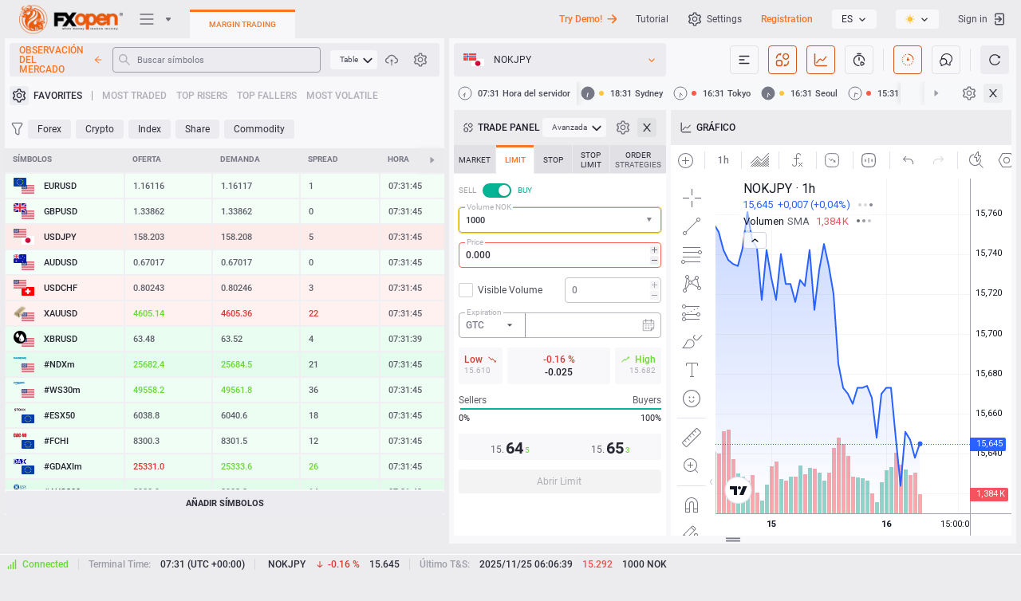

--- FILE ---
content_type: text/css
request_url: https://ticktrader.fxopen.com/build/js/static/charting_library/bundles/2767.25805ef40a93fc603316.css
body_size: 1471
content:
.swatches-sfn7Lezv{display:flex;flex-wrap:wrap;margin:0 -3px 6px}.swatch-sfn7Lezv{all:unset;background-color:currentColor;border:1px solid;border-radius:2px;flex:0 0 15px;height:15px;margin:3px;position:relative;width:15px}.swatch-sfn7Lezv:after{border:2px solid #0000;border-radius:6px;box-sizing:initial;content:"";height:100%;left:-5px;padding:3px;position:absolute;top:-5px;transition:border-color .35s ease;width:100%}.swatch-sfn7Lezv.hover-sfn7Lezv:after{border-color:var(--themed-color-swatch-border-hover,#d1d4dc)}@media (any-hover:hover){.swatch-sfn7Lezv:hover:after{border-color:var(--themed-color-swatch-border-hover,#d1d4dc)}}html.theme-dark .swatch-sfn7Lezv.hover-sfn7Lezv:after{border-color:var(--themed-color-swatch-border-hover,#50535e)}@media (any-hover:hover){html.theme-dark .swatch-sfn7Lezv:hover:after{border-color:var(--themed-color-swatch-border-hover,#50535e)}}.swatch-sfn7Lezv.empty-sfn7Lezv{background-color:initial;border-color:var(--themed-color-empty-border,#000)}html.theme-dark .swatch-sfn7Lezv.empty-sfn7Lezv{border-color:var(--themed-color-empty-border,#fff)}.swatch-sfn7Lezv.empty-sfn7Lezv:before{content:"";height:21px;left:7px;position:absolute;top:-3px;transform:rotate(45deg);width:1px}.swatch-sfn7Lezv.empty-sfn7Lezv:before,html.theme-dark .swatch-sfn7Lezv.empty-sfn7Lezv:before{background-color:var(--themed-color-empty-line,#f7525f)}.swatch-sfn7Lezv.white-sfn7Lezv{border-color:var(--themed-color-white-border,#d1d4dc)}html.theme-dark .swatch-sfn7Lezv.white-sfn7Lezv{border-color:var(--themed-color-white-border,#0000)}.swatch-sfn7Lezv.selected-sfn7Lezv:after{border-color:var(--themed-color-selected-border,#131722);z-index:1}html.theme-dark .swatch-sfn7Lezv.selected-sfn7Lezv:after{border-color:var(--themed-color-selected-border,#d1d4dc)}.swatch-sfn7Lezv:focus-visible:after{border-color:var(--themed-color-brand,#2962ff)}html.theme-dark .swatch-sfn7Lezv:focus-visible:after{border-color:var(--themed-color-brand,#2962ff)}.contextItem-sfn7Lezv{box-sizing:border-box;height:32px}.row-sfn7Lezv{display:flex}.saturation-NFNfqP2w{border-radius:2px;height:100%;overflow:hidden;position:relative;width:100%;z-index:0}.saturation-NFNfqP2w:after,.saturation-NFNfqP2w:before{content:"";height:100%;left:0;position:absolute;top:0;width:100%}.saturation-NFNfqP2w:before{background-image:linear-gradient(90deg,#fff,#fff0)}.saturation-NFNfqP2w:after{background-image:linear-gradient(0deg,#000,#0000)}.saturation-NFNfqP2w .pointer-NFNfqP2w{background-color:initial;border:2px solid var(--themed-color-pointer,#fff);border-radius:50%;box-shadow:0 1px 2px #00000080;height:10px;margin:-6px 0 0 -6px;position:absolute;transition:left .1s,top .1s;width:10px;z-index:1}html.theme-dark .saturation-NFNfqP2w .pointer-NFNfqP2w{border:2px solid var(--themed-color-pointer,#fff)}.accessible-NFNfqP2w{outline:none;overflow:visible;position:relative}.accessible-NFNfqP2w:focus{outline:none}.accessible-NFNfqP2w:focus-visible{outline:none}.accessible-NFNfqP2w:after{border-style:solid;border-width:2px;box-sizing:border-box;content:"";display:none;height:calc(100% + 8px);left:-4px;pointer-events:none;position:absolute;top:-4px;width:calc(100% + 8px);z-index:1}.accessible-NFNfqP2w:focus:after{display:block}.accessible-NFNfqP2w:focus-visible:after{display:block}.accessible-NFNfqP2w:focus:not(:focus-visible):after{display:none}.accessible-NFNfqP2w:after{border-color:#2962ff;border-radius:6px}.hue-r4uo5Wn6{align-items:stretch;background-image:linear-gradient(180deg,red 0,#ff0 17%,#0f0 33%,#0ff 50%,#00f 67%,#f0f 83%,red);border-radius:2px;display:flex}.hue-r4uo5Wn6 .pointer-r4uo5Wn6{background-color:initial;border:2px solid var(--themed-color-pointer,#fff);border-radius:2px;box-shadow:0 1px 2px #00000080;height:5px;margin:-4px 0 0 -2px;position:absolute;transition:left .1s,top .1s;width:100%}html.theme-dark .hue-r4uo5Wn6 .pointer-r4uo5Wn6{border:2px solid var(--themed-color-pointer,#fff)}.hue-r4uo5Wn6.accessible-r4uo5Wn6{outline:none;overflow:visible;position:relative}.hue-r4uo5Wn6.accessible-r4uo5Wn6:focus{outline:none}.hue-r4uo5Wn6.accessible-r4uo5Wn6:focus-visible{outline:none}.hue-r4uo5Wn6.accessible-r4uo5Wn6:after{border-style:solid;border-width:2px;box-sizing:border-box;content:"";display:none;height:calc(100% + 8px);left:-4px;pointer-events:none;position:absolute;top:-4px;width:calc(100% + 8px);z-index:1}.hue-r4uo5Wn6.accessible-r4uo5Wn6:focus:after{display:block}.hue-r4uo5Wn6.accessible-r4uo5Wn6:focus-visible:after{display:block}.hue-r4uo5Wn6.accessible-r4uo5Wn6:focus:not(:focus-visible):after{display:none}.hue-r4uo5Wn6.accessible-r4uo5Wn6:after{border-color:#2962ff;border-radius:6px}.pointerContainer-r4uo5Wn6{margin:3px 0;position:relative;width:100%}.container-iiEYaqPD{padding:6px 12px;width:224px}.form-iiEYaqPD{display:flex;margin-bottom:12px}.swatch-iiEYaqPD{border-radius:4px;box-sizing:border-box;height:26px;width:26px}.inputWrap-iiEYaqPD{align-items:center;color:var(--themed-color-input-text,#131722);display:flex;position:relative}html.theme-dark .inputWrap-iiEYaqPD{color:var(--themed-color-input-text,#d1d4dc)}.inputHash-iiEYaqPD{pointer-events:none;position:absolute;text-align:right;top:5px;width:21px}.input-iiEYaqPD{background-color:initial;border:1px solid var(--themed-color-input-border,#d1d4dc);border-radius:4px;box-sizing:border-box;display:flex;height:26px;line-height:24px;margin-left:8px;padding:0 5px 0 12px;width:68px}html.theme-dark .input-iiEYaqPD{border:1px solid var(--themed-color-input-border,#50535e)}.input-iiEYaqPD:focus,html.theme-dark .input-iiEYaqPD:focus{border-color:var(--themed-color-brand,#2962ff)}.buttonWrap-iiEYaqPD{height:26px;margin-left:auto}.hueSaturationWrap-iiEYaqPD{display:flex;height:184px}.saturation-iiEYaqPD{margin-right:7px;width:200px}.hue-iiEYaqPD{height:100%;width:17px}.container-mdcOkvbj{padding:6px 12px;width:224px}.sectionTitle-mdcOkvbj{color:var(--themed-color-default-gray,#6a6d78);font-size:12px;line-height:14px;margin:12px 0 4px}html.theme-dark .sectionTitle-mdcOkvbj{color:var(--themed-color-default-gray,#868993)}.separator-mdcOkvbj{background-color:var(--themed-color-separator,#d1d4dc);height:1px;margin:12px 0}html.theme-dark .separator-mdcOkvbj{background-color:var(--themed-color-separator,#434651)}.separator-mdcOkvbj:last-child{display:none}.customButton-mdcOkvbj{align-items:center;border-radius:2px;box-sizing:border-box;display:flex;height:17px;justify-content:center;margin:3px;position:relative;transition:background-color .35s;width:17px}@media (any-hover:hover){.customButton-mdcOkvbj:hover{background-color:var(--themed-color-custom-button-hover,#f0f3fa)}html.theme-dark .customButton-mdcOkvbj:hover{background-color:var(--themed-color-custom-button-hover,#2a2e39)}}.customButton-mdcOkvbj:after,.customButton-mdcOkvbj:before{background-color:var(--themed-color-custom-button,#131722);content:"";position:absolute}html.theme-dark .customButton-mdcOkvbj:after,html.theme-dark .customButton-mdcOkvbj:before{background-color:var(--themed-color-custom-button,#d1d4dc)}.customButton-mdcOkvbj:before{height:13px;left:calc(50% - .5px);top:calc(50% - 6.5px);width:1px}.customButton-mdcOkvbj:after{height:1px;left:calc(50% - 6.5px);top:calc(50% - .5px);width:13px}.accessible-mdcOkvbj{all:unset;align-items:center;border-radius:2px;box-sizing:border-box;display:flex;height:17px;justify-content:center;margin:3px;position:relative;transition:background-color .35s;width:17px}@media (any-hover:hover){.accessible-mdcOkvbj:hover{background-color:var(--themed-color-custom-button-hover,#f0f3fa)}html.theme-dark .accessible-mdcOkvbj:hover{background-color:var(--themed-color-custom-button-hover,#2a2e39)}}.accessible-mdcOkvbj:after,.accessible-mdcOkvbj:before{background-color:var(--themed-color-custom-button,#131722);content:"";position:absolute}html.theme-dark .accessible-mdcOkvbj:after,html.theme-dark .accessible-mdcOkvbj:before{background-color:var(--themed-color-custom-button,#d1d4dc)}.accessible-mdcOkvbj:before{height:13px;left:calc(50% - .5px);top:calc(50% - 6.5px);width:1px}.accessible-mdcOkvbj:after{height:1px;left:calc(50% - 6.5px);top:calc(50% - .5px);width:13px}.accessible-mdcOkvbj:focus-visible{border:2px solid #2962ff;border-radius:4px}

--- FILE ---
content_type: text/javascript
request_url: https://ticktrader.fxopen.com/build/js/static/charting_library/bundles/es.8066.105eec5eae4e3b3b80c8.js
body_size: 1451
content:
(self.webpackChunktradingview=self.webpackChunktradingview||[]).push([[8066,4109],{23821:e=>{e.exports={en:["Dot"],es:["Punto"]}},57252:e=>{e.exports={en:["Days"],es:["Días"]}},18817:e=>{e.exports={en:["Hours"],es:["Horas"]}},89506:e=>{e.exports={en:["Months"],es:["Meses"]}},21551:e=>{e.exports={en:["Minutes"],es:["Minutos"]}},32116:e=>{e.exports={en:["Seconds"],es:["Segundos"]}},22163:e=>{e.exports={en:["Ranges"],es:["Rangos"]}},41815:e=>{e.exports={en:["Weeks"],es:["Semanas"]}},49512:e=>{e.exports={en:["Ticks"],es:["Ticks"]}},96554:e=>{e.exports={en:["Copy image"],es:["Copiar imagen"]}},81939:e=>{e.exports={en:["Copy link"],es:["Copiar enlace"]}},58425:e=>{e.exports={en:["Chart snapshot"],es:["Imagen del gráfico"]}},71262:e=>{e.exports={en:["Chart settings"],es:["Configuración del gráfico"]}},66418:e=>{e.exports={en:["Choose manually"],es:["Elegir manualmente"]}},80335:e=>{e.exports={en:["Add custom interval"],es:["Añadir intervalo personalizado"]}},69207:e=>{e.exports={en:["Add to favorites"],es:["Añadir a favoritos"]}},89771:e=>{e.exports={en:["All changes saved"],es:["Todos los cambios guardados"]}},27246:e=>{e.exports={en:["Bar's style"],es:["Estilo de barra"]}},26200:e=>{e.exports={en:["Download image"],es:["Descargar imagen"]}},46838:e=>{e.exports={en:["Default templates"],es:["Plantillas predeterminadas"]}},6571:e=>{e.exports={en:["Everyone with the link can view and copy"],es:["Todos los que tengan el enlace pueden ver y copiar."]}},52530:e=>{e.exports={en:["Favorite Indicators"],es:["Indicadores favoritos"]}},70234:e=>{e.exports={en:["Favorites"],es:["Favoritos"]}},67092:e=>{e.exports={en:["Fullscreen mode"],es:["Modo pantalla completa"]}},53395:e=>{e.exports={en:["Indicator Templates"],es:["Plantillas de indicadores"]}},84549:e=>{e.exports={en:["Indicators"],es:["Indicadores"]}},62005:e=>{e.exports={en:["Indicators & Strategies"],es:["Indicadores y estrategias"]}},46311:e=>{e.exports={en:["Open Interval Dialog"],es:["Abrir Diálogo de intervalos"]}},34770:e=>{e.exports={en:["Open chart in popup"],es:["Abrir gráfico en cuadro emergente"]}},19159:e=>{e.exports={en:["Open in new tab"],es:["Abrir en una nueva pestaña"]}},29517:e=>{e.exports={en:["Load Chart Layout"],es:["Cargar diseño de gráfico"]}},79825:e=>{e.exports={en:["Load layout"],es:["Cargar diseño"]}},93292:e=>{e.exports={en:["Loading..."],es:["Cargando..."]}},40115:e=>{e.exports={en:["Make a copy"],es:["Hacer una copia"]}},38973:e=>{e.exports={en:["Manage layouts"],es:["Gestionar diseños"]}},83300:e=>{e.exports={en:["My templates"],es:["Mis plantillas"]}},92969:e=>{e.exports={en:["Number or {hotKey_0}"],es:["Número o {hotKey_0}"]}},64e3:e=>{e.exports={en:["Save"],es:["Guardar"]}},26869:e=>{e.exports={en:["Save Indicator template"],es:["Guardar plantilla de indicadores"]}},15356:e=>{e.exports={en:["Save all charts for all symbols and intervals on your layout"],es:["Guarde todos los gráficos de todos los símbolos e intervalos en su diseño"]}},26276:e=>{e.exports={en:["Save layout"],es:["Guardar diseño"]}},81265:e=>{e.exports={en:["Sharing"],es:["Compartir"]}},50021:e=>{e.exports={en:["Simply start typing while on the chart to pull up this search box"],es:["Para abrir este cuadro de búsqueda, solo tiene que empezar a escribir mientras está en el gráfico"]}},51165:e=>{e.exports={en:["Symbol Search"],es:["Búsqueda de símbolos"]}},18243:e=>{e.exports={en:["Quick Search"],es:["Búsqueda rápida"]}},11304:e=>{e.exports={en:["Redo {hint}"],es:["Rehacer {hint}"]}},85106:e=>{e.exports={en:["Remove from favorites"],es:["Eliminar de favoritos"]}},6321:e=>{e.exports={en:["Rename"],es:["Renombrar"]}},87972:e=>{e.exports={en:["Take a snapshot"],es:["Capture una imagen"]}},41173:e=>{e.exports={en:["Time Interval"],es:["Intervalo de tiempo"]}},28239:e=>{e.exports={en:["Tweet image"],es:["Tuitear la imagen"]}},66020:e=>{e.exports={en:["Undo {hint}"],es:["Deshacer {hint}"]}},36291:e=>{e.exports={en:["Unfavorite all"],es:["Eliminar todos los favoritos"]}},18448:e=>{e.exports={en:["You have no Favorites Indicators yet"],es:["Aún no tiene indicadores favoritos"]}},6094:e=>{e.exports={en:["Your favorite layouts have moved to the top toolbar. You currently have {count} favorite. You can reduce the number to find them easier — unfavorite all in just one click or set up your choice manually.","Your favorite layouts have moved to the top toolbar. You currently have {count} favorites. You can reduce the number to find them easier — unfavorite all in just one click or set up your choice manually."]}}}]);

--- FILE ---
content_type: text/javascript
request_url: https://ticktrader.fxopen.com/build/js/static/charting_library/bundles/get-error-card.60b010a94494ccdc034c.js
body_size: 6626
content:
(self.webpackChunktradingview=self.webpackChunktradingview||[]).push([[139],{62978:t=>{t.exports={primary:"primary-PVWoXu5j",gray:"gray-PVWoXu5j",selected:"selected-PVWoXu5j",grouped:"grouped-PVWoXu5j",pills:"pills-PVWoXu5j",active:"active-PVWoXu5j",disableActiveOnTouch:"disableActiveOnTouch-PVWoXu5j",disableActiveStateStyles:"disableActiveStateStyles-PVWoXu5j",withGrouped:"withGrouped-PVWoXu5j","quiet-primary":"quiet-primary-PVWoXu5j",green:"green-PVWoXu5j",red:"red-PVWoXu5j",secondary:"secondary-PVWoXu5j",ghost:"ghost-PVWoXu5j"}},29075:t=>{t.exports={lightButton:"lightButton-bYDQcOkp",link:"link-bYDQcOkp",ltr:"ltr-bYDQcOkp",rtl:"rtl-bYDQcOkp","typography-regular16px":"typography-regular16px-bYDQcOkp","typography-medium16px":"typography-medium16px-bYDQcOkp","typography-regular14px":"typography-regular14px-bYDQcOkp","typography-semibold14px":"typography-semibold14px-bYDQcOkp","typography-semibold16px":"typography-semibold16px-bYDQcOkp",content:"content-bYDQcOkp",visuallyHidden:"visuallyHidden-bYDQcOkp",nowrap:"nowrap-bYDQcOkp",ellipsisContainer:"ellipsisContainer-bYDQcOkp",textWrapContainer:"textWrapContainer-bYDQcOkp",textWrapWithEllipsis:"textWrapWithEllipsis-bYDQcOkp",slot:"slot-bYDQcOkp",caret:"caret-bYDQcOkp",activeCaret:"activeCaret-bYDQcOkp",xsmall:"xsmall-bYDQcOkp",withStartSlot:"withStartSlot-bYDQcOkp",withEndSlot:"withEndSlot-bYDQcOkp",noContent:"noContent-bYDQcOkp",wrap:"wrap-bYDQcOkp",small:"small-bYDQcOkp",medium:"medium-bYDQcOkp"}},12327:t=>{t.exports={errorCard:"errorCard-S9sXvhAu",errorCard__icon:"errorCard__icon-S9sXvhAu",errorCard_size_big:"errorCard_size_big-S9sXvhAu",errorCard__message:"errorCard__message-S9sXvhAu",errorCard_limitWidth:"errorCard_limitWidth-S9sXvhAu",errorCard__link:"errorCard__link-S9sXvhAu",errorCard__buttons:"errorCard__buttons-S9sXvhAu",errorCardRendererContainer:"errorCardRendererContainer-S9sXvhAu",errorCardButton:"errorCardButton-S9sXvhAu"}},27011:(t,e,r)=>{"use strict";function o(t,e){return e||null==t||("string"==typeof t||Array.isArray(t))&&0===t.length}r.d(e,{isIconOnly:()=>o})},9038:(t,e,r)=>{"use strict";r.d(e,{useLightButtonClasses:()=>c});var o=r(50959),i=r(97754),a=r(17946),l=r(27011),n=r(86332);const s=o.createContext({isInButtonGroup:!1,isGroupPrimary:!1}),c=(t,e,r)=>{const c=(0,o.useContext)(a.CustomBehaviourContext),{className:d,isSelected:u,children:h,showCaret:p,forceDirection:m,iconOnly:v,color:g="gray",variant:C="primary",size:y="medium",enableActiveStateStyles:x=c.enableActiveStateStyles,typography:w,isLink:b=!1,textWrap:f,isPills:S,isActive:_,startSlot:A,endSlot:k}=e,W=t[`typography-${((t,e,r)=>{if(r){const t=r.replace(/^\D+/g,"");return e?`semibold${t}`:r}switch(t){case"xsmall":return e?"semibold14px":"regular14px";case"small":case"medium":return e?"semibold16px":"regular16px";default:return""}})(y,u||S,w||void 0)}`],E=(0,o.useContext)(n.ControlGroupContext),{isInButtonGroup:H,isGroupPrimary:V}=(0,o.useContext)(s);return i(d,t.lightButton,b&&t.link,_&&t.active,u&&t.selected,(0,l.isIconOnly)(h,v)&&t.noContent,!!A&&t.withStartSlot,(p||!!k)&&t.withEndSlot,r&&t.withGrouped,m&&t[m],t[V?"primary":C],t[V?"gray":g],t[y],W,!x&&t.disableActiveStateStyles,E.isGrouped&&t.grouped,f&&t.wrap,H&&t.disableActiveOnTouch,S&&t.pills)}},66860:(t,e,r)=>{"use strict";r.d(e,{LightButtonContent:()=>u});var o=r(50959),i=r(97754),a=r(34094),l=r(27011),n=r(9745),s=r(2948),c=r(29075),d=r.n(c);function u(t){const{showCaret:e,iconOnly:r,ellipsis:c=!0,textWrap:u,tooltipText:h,children:p,endSlot:m,startSlot:v,isActiveCaret:g}=t;return[m,e].filter((t=>!!t)),o.createElement(o.Fragment,null,v&&o.createElement("span",{className:i(d().slot,d().startSlot)},v),!(0,l.isIconOnly)(p,r)&&o.createElement("span",{className:i(d().content,!u&&d().nowrap,"apply-overflow-tooltip","apply-overflow-tooltip--check-children-recursively","apply-overflow-tooltip--allow-text"),"data-overflow-tooltip-text":null!=h?h:(0,a.getTextForTooltip)(p)},u||c?o.createElement(o.Fragment,null,o.createElement("span",{className:i(!u&&c&&d().ellipsisContainer,u&&d().textWrapContainer,u&&c&&d().textWrapWithEllipsis)},p),o.createElement("span",{className:d().visuallyHidden,"aria-hidden":!0},p)):o.createElement(o.Fragment,null,p,o.createElement("span",{className:d().visuallyHidden,"aria-hidden":!0},p))),m&&o.createElement("span",{className:i(d().slot,d().endSlot)},m),e&&(t=>o.createElement(n.Icon,{className:i(d().caret,t&&d().activeCaret),icon:s}))(g))}},15893:(t,e,r)=>{"use strict";r.d(e,{LightButton:()=>u});var o=r(50959),i=r(86332),a=r(9038),l=r(66860),n=r(29075),s=r.n(n),c=r(62978),d=r.n(c);function u(t){const{isGrouped:e}=o.useContext(i.ControlGroupContext),{reference:r,className:n,isSelected:c,children:u,iconOnly:h,ellipsis:p,showCaret:m,forceDirection:v,endSlot:g,startSlot:C,color:y,variant:x,size:w,enableActiveStateStyles:b,typography:f,textWrap:S=!1,maxLines:_,style:A={},isPills:k,isActive:W,tooltipText:E,role:H,...V}=t,O=S?null!=_?_:2:1,L=O>0?{...A,"--ui-lib-light-button-content-max-lines":O}:A;return o.createElement("button",{...V,className:(0,a.useLightButtonClasses)({...d(),...s()},{className:n,isSelected:c,children:u,iconOnly:h,showCaret:m,forceDirection:v,endSlot:g,startSlot:C,color:y,variant:x,size:w,enableActiveStateStyles:b,typography:f,textWrap:S,isPills:k,isActive:W},e),ref:r,style:L,role:H},o.createElement(l.LightButtonContent,{showCaret:m,isActiveCaret:m&&(k||W||c),iconOnly:h,ellipsis:p,textWrap:S,tooltipText:E,endSlot:g,startSlot:C},u))}},86332:(t,e,r)=>{"use strict";r.d(e,{ControlGroupContext:()=>o});const o=r(50959).createContext({isGrouped:!1,cellState:{isTop:!0,isRight:!0,isBottom:!0,isLeft:!0}})},17946:(t,e,r)=>{"use strict";r.d(e,{CustomBehaviourContext:()=>o});const o=(0,r(50959).createContext)({enableActiveStateStyles:!0});o.displayName="CustomBehaviourContext"},9745:(t,e,r)=>{"use strict";r.d(e,{Icon:()=>i});var o=r(50959);const i=o.forwardRef(((t,e)=>{const{icon:r="",title:i,ariaLabel:a,ariaLabelledby:l,ariaHidden:n,...s}=t,c=!!(i||a||l);return o.createElement("span",{...s,ref:e,role:"img","aria-label":a,"aria-labelledby":l,"aria-hidden":n||!c,title:i,dangerouslySetInnerHTML:{__html:r}})}))},34094:(t,e,r)=>{"use strict";r.d(e,{getTextForTooltip:()=>l});var o=r(50959);const i=t=>(0,o.isValidElement)(t)&&Boolean(t.props.children),a=t=>null==t||"boolean"==typeof t||"{}"===JSON.stringify(t)?"":t.toString()+" ",l=t=>Array.isArray(t)||(0,o.isValidElement)(t)?o.Children.toArray(t).reduce(((t,e)=>{let r="";return r=(0,o.isValidElement)(e)&&i(e)?l(e.props.children):(0,o.isValidElement)(e)&&!i(e)?"":a(e),t.concat(r)}),"").trim():a(t)},81200:(t,e,r)=>{"use strict";r.r(e),r.d(e,{ErrorCard:()=>x,ErrorCardRenderer:()=>b,ResizableErrorCard:()=>w});var o,i,a=r(50959),l=r(32227),n=r(43370),s=r(97754),c=r.n(s),d=r(9745),u=r(15893),h=(r(11542),r(56570)),p=r(29540),m=r(11425),v=(r(78080),r(79035),r(44645)),g=r(77678),C=r(12327);!function(t){t[t.ShowErrorCardIconMinHeight=105]="ShowErrorCardIconMinHeight"}(o||(o={})),function(t){t[t.Empty=0]="Empty",t[t.Medium=1]="Medium",t[t.Big=2]="Big"}(i||(i={}));const y={ghost:{1:(0,h.enabled)("hide_image_invalid_symbol")?void 0:p,2:(0,h.enabled)("hide_image_invalid_symbol")?void 0:m},attention:{1:void 0,2:void 0},"stop-hand":{1:void 0,2:void 0},"unsupported-resolution":{1:v,2:g}},x=a.forwardRef(((t,e)=>{const{icon:r,message:o,size:i=1,rawHtml:l=!1,doNotLimitWidth:n,solutionId:s,buttons:h}=t,p=a.useMemo((()=>r&&function(t,e){if(0!==e)return y[t][e]}(r,i)),[r,i]),m=2===i?"medium":"xsmall",v=h?h.map((t=>a.createElement(u.LightButton,{onClick:t.onClick,className:C.errorCardButton,size:m,key:t.name},t.name))):null;return a.createElement("div",{ref:e,className:c()(C.errorCard,2===i&&C.errorCard_size_big,!n&&C.errorCard_limitWidth)},p&&a.createElement(d.Icon,{icon:p,className:C.errorCard__icon}),l?a.createElement("div",{className:C.errorCard__message,dangerouslySetInnerHTML:{__html:o}}):a.createElement("div",{className:C.errorCard__message},o),null,v&&a.createElement("div",{className:C.errorCard__buttons}," ",v," "))}));function w(t){const{icon:e,message:r,rawHtml:o,doNotLimitWidth:i,maxWidth:l=200,maxHeight:s=200,zeroHeight:c=105,offsetHeight:d=0,solutionId:u,buttons:h}=t,p=a.useRef(null),[m,v]=a.useState(1);return a.useEffect((()=>{const t=p.current;if(t){const e=new ResizeObserver((0,n.default)(g,150));return e.observe(t),()=>e.disconnect()}}),[l,s,d,c]),a.createElement(x,{ref:p,message:r,icon:e,size:m,rawHtml:o,doNotLimitWidth:i,solutionId:u,buttons:h});function g(){const t=p.current;if(!t)return;const e=t.clientHeight+d;e<c?v(0):t.clientWidth<l||e<s?v(1):v(2)}}class b{constructor(){this._state={message:null,rawHtml:!1,doNotLimitWidth:!1,icon:void 0,backgroundColor:null,textColor:null,maxWidth:200,maxHeight:200,zeroHeight:105,offsetHeight:0,solutionId:void 0,buttons:void 0};const t=document.createElement("div");t.classList.add(C.errorCardRendererContainer),this.container=t}destroy(){l.unmountComponentAtNode(this.container)}update(t){this._state=Object.assign({},this._state,t),this._updateContainer(),this._render()}_updateContainer(){const{backgroundColor:t,textColor:e}=this._state;this.container.style.setProperty("--backgroundColor",t),this.container.style.setProperty("--textColor",e)}_render(){const{message:t,icon:e,rawHtml:r,doNotLimitWidth:o,maxWidth:i,maxHeight:n,zeroHeight:s,offsetHeight:c,solutionId:d,buttons:u}=this._state;l.render(t?a.createElement(w,{message:t,icon:e,rawHtml:r,doNotLimitWidth:o,maxWidth:i,maxHeight:n,zeroHeight:s,offsetHeight:c,solutionId:d,buttons:u}):a.createElement(a.Fragment,null),this.container)}}},2948:t=>{t.exports='<svg xmlns="http://www.w3.org/2000/svg" viewBox="0 0 18 18" width="18" height="18"><path fill="currentColor" d="M3.92 7.83 9 12.29l5.08-4.46-1-1.13L9 10.29l-4.09-3.6-.99 1.14Z"/></svg>'},79035:t=>{t.exports='<svg xmlns="http://www.w3.org/2000/svg" viewBox="0 0 120 120" width="120" height="120"><path fill="currentColor" d="m60 14-50 87h100L60 14Zm0 8.02L103.55 97h-87.1L60 22.02ZM58 75V51h4v24h-4Zm5 9a3 3 0 1 1-6 0 3 3 0 0 1 6 0Z"/></svg>'},78080:t=>{t.exports='<svg xmlns="http://www.w3.org/2000/svg" viewBox="0 0 72 72" width="72" height="72"><path fill="currentColor" d="M36 10 7 58h58L36 10Zm0 3.9L61.2 56H10.8L36 13.9ZM35 44V30h2v14h-2Zm2.5 4.5a1.5 1.5 0 1 1-3 0 1.5 1.5 0 0 1 3 0Z"/></svg>'},11425:t=>{t.exports='<svg xmlns="http://www.w3.org/2000/svg" viewBox="0 0 120 120" width="120" height="120"><path fill="currentColor" fill-rule="evenodd" d="M23 39a36 36 0 0 1 72 0v13.15l15.1 8.44 2.16 1.2-1.64 1.86-12.85 14.59 3.73 4.03L98.57 85 95 81.13V117H77v-12H67v9H50V95H40v22H23V81.28l-3.8 3.61-2.76-2.9 4.05-3.84-12.77-14.5-1.64-1.86 2.16-1.2L23 52.34V39Zm72 36.33 10.98-12.46L95 56.73v18.6ZM23 56.92v18.03L12.35 62.87 23 56.92ZM59 7a32 32 0 0 0-32 32v74h9V91h18v19h9v-9h18v12h10V39A32 32 0 0 0 59 7Zm-7 36a3 3 0 1 1-6 0 3 3 0 0 1 6 0Zm19 3a3 3 0 1 0 0-6 3 3 0 0 0 0 6Z"/></svg>'},29540:t=>{t.exports='<svg xmlns="http://www.w3.org/2000/svg" viewBox="0 0 72 72" width="72" height="72"><path fill="currentColor" d="M15 24a21 21 0 1 1 42 0v7.41l8.97 5.01 1.08.6-.82.94-7.77 8.82 2.34 2.53-1.47 1.36L57 48.15V69H46v-7h-6v5h-9V56h-6v13H15V48.15l-2.33 2.52-1.47-1.36 2.35-2.53-7.78-8.82-.82-.93 1.08-.6L15 31.4V24Zm0 9.7-6.9 3.87L15 45.4V33.7Zm42 11.7 6.91-7.83-6.9-3.87v11.7ZM36 5a19 19 0 0 0-19 19v43h6V54h10v11h5v-5h10v7h7V24A19 19 0 0 0 36 5Zm-5 19.5a1.5 1.5 0 1 1-3 0 1.5 1.5 0 0 1 3 0ZM42.5 26a1.5 1.5 0 1 0 0-3 1.5 1.5 0 0 0 0 3Z"/></svg>'},77678:t=>{t.exports='<svg xmlns="http://www.w3.org/2000/svg" viewBox="0 0 120 120" width="120" height="120"><path fill="currentColor" fill-rule="evenodd" d="M19 53a41.13 41.13 0 0 1 39-40.95V24h4V12.05A41.13 41.13 0 0 1 101 53H86v4h14.92c-.4 9.6-2.33 14.5-5.23 19.07-1.07 1.69-2.89 2.86-5.24 4.27l-.35.22c-2.12 1.26-4.64 2.77-6.34 5.07a20.08 20.08 0 0 0-2.46 4.78c-.3.81-.6 1.64-.86 2.42l-.01.03-.79 2.2a11.1 11.1 0 0 1-1.62 3.13c-.5.58-.96.81-1.59.81-1.02 0-1.42-.3-1.68-.6a8.03 8.03 0 0 1-1.11-2.25 9.58 9.58 0 0 0-2.06-3.45c-1.22-1.2-2.87-1.79-5.04-1.7a5.18 5.18 0 0 0-3.37 1.38 7.62 7.62 0 0 0-1.82 2.8 30.91 30.91 0 0 0-1.44 5.91l-.11.67c-.41 2.28-.81 4.2-1.51 5.55a3.5 3.5 0 0 1-1.03 1.3c-.33.22-.76.39-1.42.39a1.3 1.3 0 0 1-1.04-.46 5.71 5.71 0 0 1-1.08-2.15c-.68-2.13-1-5.03-1.35-8.26l-.02-.18c-.34-3.16-.73-6.64-1.66-9.35-.91-2.69-2.67-5.42-6.17-5.6-2.58-.13-4.56.41-6.15 1.42-1.53.97-2.54 2.3-3.3 3.36l-.33.45c-.66.92-1.12 1.56-1.7 2.05-.55.45-1.23.78-2.44.72-.29-.01-.74-.15-1.36-.67a10.78 10.78 0 0 1-2.05-2.46c-1.45-2.26-2.86-5.51-4.1-9.37A91.79 91.79 0 0 1 19.12 57H34v-4H19Zm-4 0C15 28.24 35.24 8 60 8s45 20.24 45 45c0 12.9-2.15 19.26-5.93 25.21-1.66 2.61-4.33 4.23-6.56 5.56l-.08.05c-2.35 1.41-4.24 2.55-5.45 4.2a16.23 16.23 0 0 0-1.94 3.82c-.29.75-.55 1.51-.82 2.3l-.02.06-.82 2.28a14.83 14.83 0 0 1-2.31 4.3 5.9 5.9 0 0 1-4.64 2.22 5.9 5.9 0 0 1-4.7-1.98c-.86-1-1.36-2.26-1.72-3.16l-.05-.13-.04-.1a5.95 5.95 0 0 0-1.13-2.07c-.29-.28-.8-.61-2.08-.56-.38.01-.62.13-.83.33-.25.23-.54.65-.82 1.35a27.9 27.9 0 0 0-1.22 5.17l-.05.28-.05.33c-.4 2.18-.88 4.7-1.9 6.69a7.45 7.45 0 0 1-2.28 2.72 6.32 6.32 0 0 1-3.72 1.13 5.29 5.29 0 0 1-3.97-1.73 9.55 9.55 0 0 1-1.97-3.66c-.8-2.53-1.15-5.78-1.48-8.8l-.04-.43c-.36-3.28-.72-6.28-1.47-8.48-.76-2.23-1.63-2.85-2.59-2.9-1.88-.1-3.02.3-3.8.8a8.33 8.33 0 0 0-2.21 2.32l-.28.38c-.62.89-1.42 2-2.44 2.86A7.23 7.23 0 0 1 30.42 95a6.33 6.33 0 0 1-3.73-1.59c-1.05-.87-2-2.04-2.86-3.37-1.72-2.68-3.26-6.3-4.55-10.32A93.67 93.67 0 0 1 15 53Zm43-12V66.16l1.23.51 12.86 5.38 1.54-3.69L62 63.5V41h-4Z"/></svg>'},44645:t=>{t.exports='<svg xmlns="http://www.w3.org/2000/svg" viewBox="0 0 72 72" width="72" height="72"><path fill="currentColor" fill-rule="evenodd" d="M21 31h-9A24.1 24.1 0 0 1 35 7.02V14h2V7.02A24.1 24.1 0 0 1 60 31h-9v2h8.97c-.13 4.05-.7 6.68-1.59 8.8-.88 2.09-2.77 3.67-4.91 5.47-2.05 1.72-4.35 3.64-5.35 6.32l-.3.82c-.37.98-.67 1.83-1.07 2.5-.47.8-.9 1.09-1.46 1.09-.62 0-.9-.2-1.09-.44-.26-.32-.43-.77-.68-1.45v-.02a5.85 5.85 0 0 0-1.15-2.07A3.52 3.52 0 0 0 39.53 53c-1.6.07-2.44 1.25-2.9 2.42a19.56 19.56 0 0 0-.87 3.56l-.08.4c-.25 1.4-.5 2.6-.95 3.47-.2.42-.44.7-.67.88-.23.16-.51.27-.92.27a.9.9 0 0 1-.72-.31 3.33 3.33 0 0 1-.64-1.29 26.49 26.49 0 0 1-.7-4.78l-.02-.12a26.01 26.01 0 0 0-.87-5.36c-.51-1.54-1.48-3.04-3.42-3.14a6.15 6.15 0 0 0-3.4.67 6.1 6.1 0 0 0-1.84 1.69l-.08.1-.1.12c-.35.46-.6.79-.93 1.03-.32.24-.75.43-1.54.39-.48-.02-1.23-.48-2.12-1.82a22.59 22.59 0 0 1-2.39-5.31A51.01 51.01 0 0 1 12.04 33H21v-2Zm-11 .18A26.1 26.1 0 0 1 36 5a26.1 26.1 0 0 1 26 26.18c0 5.27-.62 8.65-1.78 11.39-1.06 2.54-3.29 4.4-5.28 6.07l-.19.16c-2.13 1.79-3.97 3.39-4.76 5.5l-.26.7c-.37 1-.76 2.07-1.25 2.92-.64 1.1-1.62 2.08-3.2 2.08-1.2 0-2.04-.45-2.63-1.17a6.57 6.57 0 0 1-.96-1.9l-.05-.14a4.03 4.03 0 0 0-.71-1.39c-.22-.22-.56-.43-1.32-.4-.4.02-.77.25-1.13 1.16a18.04 18.04 0 0 0-.83 3.58 15.3 15.3 0 0 1-1.13 4.02c-.3.6-.71 1.16-1.28 1.58-.59.43-1.29.66-2.1.66a2.9 2.9 0 0 1-2.18-.95 5.25 5.25 0 0 1-1.09-2.07c-.44-1.44-.61-3.3-.78-5.05l-.02-.24c-.18-1.89-.36-3.63-.78-4.92-.43-1.3-.96-1.74-1.62-1.77a4.18 4.18 0 0 0-2.33.41 4.16 4.16 0 0 0-1.38 1.37 7.1 7.1 0 0 1-1.35 1.44 4.2 4.2 0 0 1-2.82.78c-1.52-.07-2.75-1.3-3.7-2.72-.99-1.49-1.88-3.51-2.62-5.79A52.32 52.32 0 0 1 10 31.2ZM35 23v13.81l.61.25 7.58 3.17.77-1.84L37 35.48V23h-2Z"/></svg>'}}]);

--- FILE ---
content_type: text/plain
request_url: https://ticktrader.fxopen.com/api/version
body_size: -208
content:
4.8.19208 - SC 4.8.5728 - CDB 1.14.1769